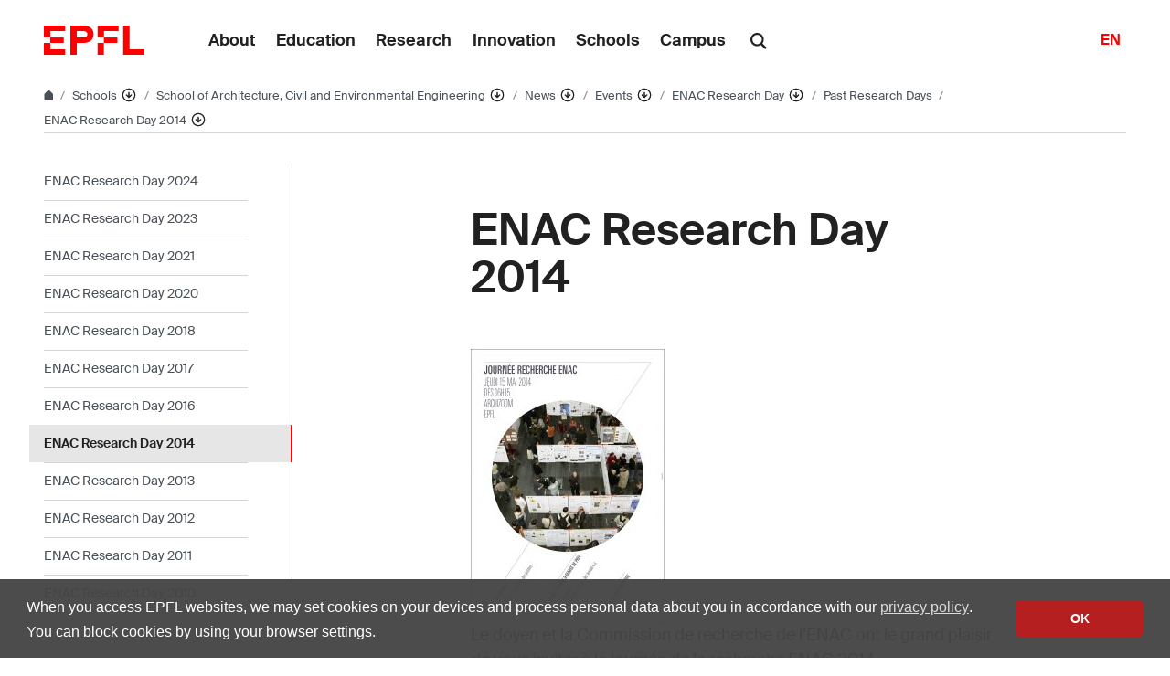

--- FILE ---
content_type: text/html; charset=UTF-8
request_url: https://www.epfl.ch/schools/enac/about/events/enac-research-day/past-research-days/enac-research-day-2014/
body_size: 14531
content:
<!doctype html>
<html lang="en-GB">
<head>
	<meta charset="UTF-8">
	<meta name="viewport" content="width=device-width, initial-scale=1">
	<link rel="profile" href="https://gmpg.org/xfn/11">
	<link rel="manifest" href="https://www.epfl.ch/schools/enac/wp-content/themes/wp-theme-2018/assets/favicons/site.webmanifest" />
<link rel="shortcut icon" href="https://www.epfl.ch/schools/enac/wp-content/themes/wp-theme-2018/assets/favicons/favicon.ico">
<link rel="apple-touch-icon-precomposed" href="https://www.epfl.ch/schools/enac/wp-content/themes/wp-theme-2018/assets/favicons/favicon-152.png">

<link rel="icon" href="https://www.epfl.ch/schools/enac/wp-content/themes/wp-theme-2018/assets/favicons/favicon-16.png" sizes="16x16">
<link rel="icon" href="https://www.epfl.ch/schools/enac/wp-content/themes/wp-theme-2018/assets/favicons/favicon-32.png" sizes="32x32">
<link rel="icon" href="https://www.epfl.ch/schools/enac/wp-content/themes/wp-theme-2018/assets/favicons/favicon-57.png" sizes="57x57">
<link rel="icon" href="https://www.epfl.ch/schools/enac/wp-content/themes/wp-theme-2018/assets/favicons/favicon-76.png" sizes="76x76">
<link rel="icon" href="https://www.epfl.ch/schools/enac/wp-content/themes/wp-theme-2018/assets/favicons/favicon-96.png" sizes="96x96">
<link rel="icon" href="https://www.epfl.ch/schools/enac/wp-content/themes/wp-theme-2018/assets/favicons/favicon-120.png" sizes="120x120">
<link rel="icon" href="https://www.epfl.ch/schools/enac/wp-content/themes/wp-theme-2018/assets/favicons/favicon-128.png" sizes="128x128">
<link rel="icon" href="https://www.epfl.ch/schools/enac/wp-content/themes/wp-theme-2018/assets/favicons/favicon-152.png" sizes="152x152">
<link rel="icon" href="https://www.epfl.ch/schools/enac/wp-content/themes/wp-theme-2018/assets/favicons/favicon-180.png" sizes="180x180">
<link rel="shortcut icon" href="https://www.epfl.ch/schools/enac/wp-content/themes/wp-theme-2018/assets/favicons/android-chrome-192x192.png" sizes="192x192">
<link rel="shortcut icon" href="https://www.epfl.ch/schools/enac/wp-content/themes/wp-theme-2018/assets/favicons/android-chrome-512x512.png" sizes="512x512">
<link rel="icon" href="https://www.epfl.ch/schools/enac/wp-content/themes/wp-theme-2018/assets/favicons/favicon-228.png" sizes="228x228">

<link rel="apple-touch-icon" href="https://www.epfl.ch/schools/enac/wp-content/themes/wp-theme-2018/assets/favicons/apple-touch-icon.png">
<link rel="apple-touch-icon" href="https://www.epfl.ch/schools/enac/wp-content/themes/wp-theme-2018/assets/favicons/favicon-152.png" sizes="152x152">
<link rel="apple-touch-icon" href="https://www.epfl.ch/schools/enac/wp-content/themes/wp-theme-2018/assets/favicons/favicon-180.png" sizes="180x180">

<meta name="application-name" content="Name">
<meta name="msapplication-tooltip" content="Tooltip">
<meta name="msapplication-config" content="https://www.epfl.ch/schools/enac/wp-content/themes/wp-theme-2018/assets/favicons/browserconfig.xml">
	<script type="text/javascript">window.svgPath = "https://www.epfl.ch/schools/enac/wp-content/themes/wp-theme-2018/assets/icons/icons.svg"</script>
	<script type="text/javascript">window.featherSvgPath = "https://www.epfl.ch/schools/enac/wp-content/themes/wp-theme-2018/assets/icons/feather-sprite.svg"</script>
	<title>ENAC Research Day 2014 &#8210; ENAC &#8208; EPFL</title>
<meta name='robots' content='max-image-preview:large' />
<link rel="alternate" type="application/rss+xml" title="ENAC &raquo; Feed" href="https://www.epfl.ch/schools/enac/feed/" />
<link rel="alternate" type="application/rss+xml" title="ENAC &raquo; Comments Feed" href="https://www.epfl.ch/schools/enac/comments/feed/" />
<link rel="alternate" title="oEmbed (JSON)" type="application/json+oembed" href="https://www.epfl.ch/schools/enac/wp-json/oembed/1.0/embed?url=https%3A%2F%2Fwww.epfl.ch%2Fschools%2Fenac%2Fabout%2Fevents%2Fenac-research-day%2Fpast-research-days%2Fenac-research-day-2014%2F" />
<link rel="alternate" title="oEmbed (XML)" type="text/xml+oembed" href="https://www.epfl.ch/schools/enac/wp-json/oembed/1.0/embed?url=https%3A%2F%2Fwww.epfl.ch%2Fschools%2Fenac%2Fabout%2Fevents%2Fenac-research-day%2Fpast-research-days%2Fenac-research-day-2014%2F&#038;format=xml" />
<style id='wp-img-auto-sizes-contain-inline-css' type='text/css'>
img:is([sizes=auto i],[sizes^="auto," i]){contain-intrinsic-size:3000px 1500px}
/*# sourceURL=wp-img-auto-sizes-contain-inline-css */
</style>
<style id='wp-emoji-styles-inline-css' type='text/css'>

	img.wp-smiley, img.emoji {
		display: inline !important;
		border: none !important;
		box-shadow: none !important;
		height: 1em !important;
		width: 1em !important;
		margin: 0 0.07em !important;
		vertical-align: -0.1em !important;
		background: none !important;
		padding: 0 !important;
	}
/*# sourceURL=wp-emoji-styles-inline-css */
</style>
<style id='wp-block-library-inline-css' type='text/css'>
:root{
  --wp-block-synced-color:#7a00df;
  --wp-block-synced-color--rgb:122, 0, 223;
  --wp-bound-block-color:var(--wp-block-synced-color);
  --wp-editor-canvas-background:#ddd;
  --wp-admin-theme-color:#007cba;
  --wp-admin-theme-color--rgb:0, 124, 186;
  --wp-admin-theme-color-darker-10:#006ba1;
  --wp-admin-theme-color-darker-10--rgb:0, 107, 160.5;
  --wp-admin-theme-color-darker-20:#005a87;
  --wp-admin-theme-color-darker-20--rgb:0, 90, 135;
  --wp-admin-border-width-focus:2px;
}
@media (min-resolution:192dpi){
  :root{
    --wp-admin-border-width-focus:1.5px;
  }
}
.wp-element-button{
  cursor:pointer;
}

:root .has-very-light-gray-background-color{
  background-color:#eee;
}
:root .has-very-dark-gray-background-color{
  background-color:#313131;
}
:root .has-very-light-gray-color{
  color:#eee;
}
:root .has-very-dark-gray-color{
  color:#313131;
}
:root .has-vivid-green-cyan-to-vivid-cyan-blue-gradient-background{
  background:linear-gradient(135deg, #00d084, #0693e3);
}
:root .has-purple-crush-gradient-background{
  background:linear-gradient(135deg, #34e2e4, #4721fb 50%, #ab1dfe);
}
:root .has-hazy-dawn-gradient-background{
  background:linear-gradient(135deg, #faaca8, #dad0ec);
}
:root .has-subdued-olive-gradient-background{
  background:linear-gradient(135deg, #fafae1, #67a671);
}
:root .has-atomic-cream-gradient-background{
  background:linear-gradient(135deg, #fdd79a, #004a59);
}
:root .has-nightshade-gradient-background{
  background:linear-gradient(135deg, #330968, #31cdcf);
}
:root .has-midnight-gradient-background{
  background:linear-gradient(135deg, #020381, #2874fc);
}
:root{
  --wp--preset--font-size--normal:16px;
  --wp--preset--font-size--huge:42px;
}

.has-regular-font-size{
  font-size:1em;
}

.has-larger-font-size{
  font-size:2.625em;
}

.has-normal-font-size{
  font-size:var(--wp--preset--font-size--normal);
}

.has-huge-font-size{
  font-size:var(--wp--preset--font-size--huge);
}

.has-text-align-center{
  text-align:center;
}

.has-text-align-left{
  text-align:left;
}

.has-text-align-right{
  text-align:right;
}

.has-fit-text{
  white-space:nowrap !important;
}

#end-resizable-editor-section{
  display:none;
}

.aligncenter{
  clear:both;
}

.items-justified-left{
  justify-content:flex-start;
}

.items-justified-center{
  justify-content:center;
}

.items-justified-right{
  justify-content:flex-end;
}

.items-justified-space-between{
  justify-content:space-between;
}

.screen-reader-text{
  border:0;
  clip-path:inset(50%);
  height:1px;
  margin:-1px;
  overflow:hidden;
  padding:0;
  position:absolute;
  width:1px;
  word-wrap:normal !important;
}

.screen-reader-text:focus{
  background-color:#ddd;
  clip-path:none;
  color:#444;
  display:block;
  font-size:1em;
  height:auto;
  left:5px;
  line-height:normal;
  padding:15px 23px 14px;
  text-decoration:none;
  top:5px;
  width:auto;
  z-index:100000;
}
html :where(.has-border-color){
  border-style:solid;
}

html :where([style*=border-top-color]){
  border-top-style:solid;
}

html :where([style*=border-right-color]){
  border-right-style:solid;
}

html :where([style*=border-bottom-color]){
  border-bottom-style:solid;
}

html :where([style*=border-left-color]){
  border-left-style:solid;
}

html :where([style*=border-width]){
  border-style:solid;
}

html :where([style*=border-top-width]){
  border-top-style:solid;
}

html :where([style*=border-right-width]){
  border-right-style:solid;
}

html :where([style*=border-bottom-width]){
  border-bottom-style:solid;
}

html :where([style*=border-left-width]){
  border-left-style:solid;
}
html :where(img[class*=wp-image-]){
  height:auto;
  max-width:100%;
}
:where(figure){
  margin:0 0 1em;
}

html :where(.is-position-sticky){
  --wp-admin--admin-bar--position-offset:var(--wp-admin--admin-bar--height, 0px);
}

@media screen and (max-width:600px){
  html :where(.is-position-sticky){
    --wp-admin--admin-bar--position-offset:0px;
  }
}

/*# sourceURL=wp-block-library-inline-css */
</style><style id='global-styles-inline-css' type='text/css'>
:root{--wp--preset--aspect-ratio--square: 1;--wp--preset--aspect-ratio--4-3: 4/3;--wp--preset--aspect-ratio--3-4: 3/4;--wp--preset--aspect-ratio--3-2: 3/2;--wp--preset--aspect-ratio--2-3: 2/3;--wp--preset--aspect-ratio--16-9: 16/9;--wp--preset--aspect-ratio--9-16: 9/16;--wp--preset--color--black: #000000;--wp--preset--color--cyan-bluish-gray: #abb8c3;--wp--preset--color--white: #ffffff;--wp--preset--color--pale-pink: #f78da7;--wp--preset--color--vivid-red: #cf2e2e;--wp--preset--color--luminous-vivid-orange: #ff6900;--wp--preset--color--luminous-vivid-amber: #fcb900;--wp--preset--color--light-green-cyan: #7bdcb5;--wp--preset--color--vivid-green-cyan: #00d084;--wp--preset--color--pale-cyan-blue: #8ed1fc;--wp--preset--color--vivid-cyan-blue: #0693e3;--wp--preset--color--vivid-purple: #9b51e0;--wp--preset--gradient--vivid-cyan-blue-to-vivid-purple: linear-gradient(135deg,rgb(6,147,227) 0%,rgb(155,81,224) 100%);--wp--preset--gradient--light-green-cyan-to-vivid-green-cyan: linear-gradient(135deg,rgb(122,220,180) 0%,rgb(0,208,130) 100%);--wp--preset--gradient--luminous-vivid-amber-to-luminous-vivid-orange: linear-gradient(135deg,rgb(252,185,0) 0%,rgb(255,105,0) 100%);--wp--preset--gradient--luminous-vivid-orange-to-vivid-red: linear-gradient(135deg,rgb(255,105,0) 0%,rgb(207,46,46) 100%);--wp--preset--gradient--very-light-gray-to-cyan-bluish-gray: linear-gradient(135deg,rgb(238,238,238) 0%,rgb(169,184,195) 100%);--wp--preset--gradient--cool-to-warm-spectrum: linear-gradient(135deg,rgb(74,234,220) 0%,rgb(151,120,209) 20%,rgb(207,42,186) 40%,rgb(238,44,130) 60%,rgb(251,105,98) 80%,rgb(254,248,76) 100%);--wp--preset--gradient--blush-light-purple: linear-gradient(135deg,rgb(255,206,236) 0%,rgb(152,150,240) 100%);--wp--preset--gradient--blush-bordeaux: linear-gradient(135deg,rgb(254,205,165) 0%,rgb(254,45,45) 50%,rgb(107,0,62) 100%);--wp--preset--gradient--luminous-dusk: linear-gradient(135deg,rgb(255,203,112) 0%,rgb(199,81,192) 50%,rgb(65,88,208) 100%);--wp--preset--gradient--pale-ocean: linear-gradient(135deg,rgb(255,245,203) 0%,rgb(182,227,212) 50%,rgb(51,167,181) 100%);--wp--preset--gradient--electric-grass: linear-gradient(135deg,rgb(202,248,128) 0%,rgb(113,206,126) 100%);--wp--preset--gradient--midnight: linear-gradient(135deg,rgb(2,3,129) 0%,rgb(40,116,252) 100%);--wp--preset--font-size--small: 13px;--wp--preset--font-size--medium: 20px;--wp--preset--font-size--large: 36px;--wp--preset--font-size--x-large: 42px;--wp--preset--spacing--20: 0.44rem;--wp--preset--spacing--30: 0.67rem;--wp--preset--spacing--40: 1rem;--wp--preset--spacing--50: 1.5rem;--wp--preset--spacing--60: 2.25rem;--wp--preset--spacing--70: 3.38rem;--wp--preset--spacing--80: 5.06rem;--wp--preset--shadow--natural: 6px 6px 9px rgba(0, 0, 0, 0.2);--wp--preset--shadow--deep: 12px 12px 50px rgba(0, 0, 0, 0.4);--wp--preset--shadow--sharp: 6px 6px 0px rgba(0, 0, 0, 0.2);--wp--preset--shadow--outlined: 6px 6px 0px -3px rgb(255, 255, 255), 6px 6px rgb(0, 0, 0);--wp--preset--shadow--crisp: 6px 6px 0px rgb(0, 0, 0);}:where(.is-layout-flex){gap: 0.5em;}:where(.is-layout-grid){gap: 0.5em;}body .is-layout-flex{display: flex;}.is-layout-flex{flex-wrap: wrap;align-items: center;}.is-layout-flex > :is(*, div){margin: 0;}body .is-layout-grid{display: grid;}.is-layout-grid > :is(*, div){margin: 0;}:where(.wp-block-columns.is-layout-flex){gap: 2em;}:where(.wp-block-columns.is-layout-grid){gap: 2em;}:where(.wp-block-post-template.is-layout-flex){gap: 1.25em;}:where(.wp-block-post-template.is-layout-grid){gap: 1.25em;}.has-black-color{color: var(--wp--preset--color--black) !important;}.has-cyan-bluish-gray-color{color: var(--wp--preset--color--cyan-bluish-gray) !important;}.has-white-color{color: var(--wp--preset--color--white) !important;}.has-pale-pink-color{color: var(--wp--preset--color--pale-pink) !important;}.has-vivid-red-color{color: var(--wp--preset--color--vivid-red) !important;}.has-luminous-vivid-orange-color{color: var(--wp--preset--color--luminous-vivid-orange) !important;}.has-luminous-vivid-amber-color{color: var(--wp--preset--color--luminous-vivid-amber) !important;}.has-light-green-cyan-color{color: var(--wp--preset--color--light-green-cyan) !important;}.has-vivid-green-cyan-color{color: var(--wp--preset--color--vivid-green-cyan) !important;}.has-pale-cyan-blue-color{color: var(--wp--preset--color--pale-cyan-blue) !important;}.has-vivid-cyan-blue-color{color: var(--wp--preset--color--vivid-cyan-blue) !important;}.has-vivid-purple-color{color: var(--wp--preset--color--vivid-purple) !important;}.has-black-background-color{background-color: var(--wp--preset--color--black) !important;}.has-cyan-bluish-gray-background-color{background-color: var(--wp--preset--color--cyan-bluish-gray) !important;}.has-white-background-color{background-color: var(--wp--preset--color--white) !important;}.has-pale-pink-background-color{background-color: var(--wp--preset--color--pale-pink) !important;}.has-vivid-red-background-color{background-color: var(--wp--preset--color--vivid-red) !important;}.has-luminous-vivid-orange-background-color{background-color: var(--wp--preset--color--luminous-vivid-orange) !important;}.has-luminous-vivid-amber-background-color{background-color: var(--wp--preset--color--luminous-vivid-amber) !important;}.has-light-green-cyan-background-color{background-color: var(--wp--preset--color--light-green-cyan) !important;}.has-vivid-green-cyan-background-color{background-color: var(--wp--preset--color--vivid-green-cyan) !important;}.has-pale-cyan-blue-background-color{background-color: var(--wp--preset--color--pale-cyan-blue) !important;}.has-vivid-cyan-blue-background-color{background-color: var(--wp--preset--color--vivid-cyan-blue) !important;}.has-vivid-purple-background-color{background-color: var(--wp--preset--color--vivid-purple) !important;}.has-black-border-color{border-color: var(--wp--preset--color--black) !important;}.has-cyan-bluish-gray-border-color{border-color: var(--wp--preset--color--cyan-bluish-gray) !important;}.has-white-border-color{border-color: var(--wp--preset--color--white) !important;}.has-pale-pink-border-color{border-color: var(--wp--preset--color--pale-pink) !important;}.has-vivid-red-border-color{border-color: var(--wp--preset--color--vivid-red) !important;}.has-luminous-vivid-orange-border-color{border-color: var(--wp--preset--color--luminous-vivid-orange) !important;}.has-luminous-vivid-amber-border-color{border-color: var(--wp--preset--color--luminous-vivid-amber) !important;}.has-light-green-cyan-border-color{border-color: var(--wp--preset--color--light-green-cyan) !important;}.has-vivid-green-cyan-border-color{border-color: var(--wp--preset--color--vivid-green-cyan) !important;}.has-pale-cyan-blue-border-color{border-color: var(--wp--preset--color--pale-cyan-blue) !important;}.has-vivid-cyan-blue-border-color{border-color: var(--wp--preset--color--vivid-cyan-blue) !important;}.has-vivid-purple-border-color{border-color: var(--wp--preset--color--vivid-purple) !important;}.has-vivid-cyan-blue-to-vivid-purple-gradient-background{background: var(--wp--preset--gradient--vivid-cyan-blue-to-vivid-purple) !important;}.has-light-green-cyan-to-vivid-green-cyan-gradient-background{background: var(--wp--preset--gradient--light-green-cyan-to-vivid-green-cyan) !important;}.has-luminous-vivid-amber-to-luminous-vivid-orange-gradient-background{background: var(--wp--preset--gradient--luminous-vivid-amber-to-luminous-vivid-orange) !important;}.has-luminous-vivid-orange-to-vivid-red-gradient-background{background: var(--wp--preset--gradient--luminous-vivid-orange-to-vivid-red) !important;}.has-very-light-gray-to-cyan-bluish-gray-gradient-background{background: var(--wp--preset--gradient--very-light-gray-to-cyan-bluish-gray) !important;}.has-cool-to-warm-spectrum-gradient-background{background: var(--wp--preset--gradient--cool-to-warm-spectrum) !important;}.has-blush-light-purple-gradient-background{background: var(--wp--preset--gradient--blush-light-purple) !important;}.has-blush-bordeaux-gradient-background{background: var(--wp--preset--gradient--blush-bordeaux) !important;}.has-luminous-dusk-gradient-background{background: var(--wp--preset--gradient--luminous-dusk) !important;}.has-pale-ocean-gradient-background{background: var(--wp--preset--gradient--pale-ocean) !important;}.has-electric-grass-gradient-background{background: var(--wp--preset--gradient--electric-grass) !important;}.has-midnight-gradient-background{background: var(--wp--preset--gradient--midnight) !important;}.has-small-font-size{font-size: var(--wp--preset--font-size--small) !important;}.has-medium-font-size{font-size: var(--wp--preset--font-size--medium) !important;}.has-large-font-size{font-size: var(--wp--preset--font-size--large) !important;}.has-x-large-font-size{font-size: var(--wp--preset--font-size--x-large) !important;}
/*# sourceURL=global-styles-inline-css */
</style>
<style id='core-block-supports-inline-css' type='text/css'>
/**
 * Core styles: block-supports
 */

/*# sourceURL=core-block-supports-inline-css */
</style>

<style id='classic-theme-styles-inline-css' type='text/css'>
/**
 * These rules are needed for backwards compatibility.
 * They should match the button element rules in the base theme.json file.
 */
.wp-block-button__link {
	color: #ffffff;
	background-color: #32373c;
	border-radius: 9999px; /* 100% causes an oval, but any explicit but really high value retains the pill shape. */

	/* This needs a low specificity so it won't override the rules from the button element if defined in theme.json. */
	box-shadow: none;
	text-decoration: none;

	/* The extra 2px are added to size solids the same as the outline versions.*/
	padding: calc(0.667em + 2px) calc(1.333em + 2px);

	font-size: 1.125em;
}

.wp-block-file__button {
	background: #32373c;
	color: #ffffff;
	text-decoration: none;
}

/*# sourceURL=/wp-includes/css/classic-themes.css */
</style>
<link rel='stylesheet' id='wp-gutenberg-epfl-bases-style-css-css' href='https://www.epfl.ch/schools/enac/wp-content/plugins/wp-gutenberg-epfl/build/style-index.css?ver=1765810868' type='text/css' media='all' />
<link rel='stylesheet' id='epfl-style-css' href='https://www.epfl.ch/schools/enac/wp-content/themes/wp-theme-2018/style.css?ver=1765810787' type='text/css' media='all' />
<link rel='stylesheet' id='epfl-vendors-css' href='https://www.epfl.ch/schools/enac/wp-content/themes/wp-theme-2018/assets/css/vendors.min.css?ver=1765810787' type='text/css' media='all' />
<link rel='stylesheet' id='epfl-elements-css' href='https://www.epfl.ch/schools/enac/wp-content/themes/wp-theme-2018/assets/css/elements.min.css?ver=1765810787' type='text/css' media='all' />
<link rel='stylesheet' id='epfl-theme-css' href='https://www.epfl.ch/schools/enac/wp-content/themes/wp-theme-2018/theme/style.min.css?ver=1765810787' type='text/css' media='all' />
<link rel='stylesheet' id='enlighterjs-css' href='https://www.epfl.ch/schools/enac/wp-content/plugins/enlighter/cache/enlighterjs.min.css?ver=DYZqKfYzzziTvxG' type='text/css' media='all' />
<script type="text/javascript" src="https://www.epfl.ch/schools/enac/wp-includes/js/jquery/jquery.js?ver=3.7.1" id="jquery-core-js"></script>
<script type="text/javascript" src="https://www.epfl.ch/schools/enac/wp-includes/js/jquery/jquery-migrate.js?ver=3.4.1" id="jquery-migrate-js"></script>
<script type="text/javascript" src="https://www.epfl.ch/schools/enac/wp-content/plugins/wp-gutenberg-epfl/frontend/lib/list.min.js?ver=1.5" id="lib-listjs-js"></script>
<script type="text/javascript" src="https://www.epfl.ch/schools/enac/wp-content/plugins/flowpaper-lite-pdf-flipbook/assets/lity/lity.min.js" id="lity-js-js"></script>
<script type="text/javascript" src="https://ajax.googleapis.com/ajax/libs/jquery/3.5.1/jquery.min.js?ver=1765810787" id="epfl-js-jquery-js"></script>
<link rel="https://api.w.org/" href="https://www.epfl.ch/schools/enac/wp-json/" /><link rel="alternate" title="JSON" type="application/json" href="https://www.epfl.ch/schools/enac/wp-json/wp/v2/pages/343" /><link rel="EditURI" type="application/rsd+xml" title="RSD" href="https://www.epfl.ch/schools/enac/xmlrpc.php?rsd" />
<meta name="generator" content="WordPress 6.9" />
<link rel="canonical" href="https://www.epfl.ch/schools/enac/about/events/enac-research-day/past-research-days/enac-research-day-2014/" />
<link rel='shortlink' href='https://www.epfl.ch/schools/enac/?p=343' />
<!-- Google Tag Manager -->
<script>(function(w,d,s,l,i){w[l]=w[l]||[];w[l].push({'gtm.start':
      new Date().getTime(),event:'gtm.js'});var f=d.getElementsByTagName(s)[0],
    j=d.createElement(s),dl=l!='dataLayer'?'&l='+l:'';j.async=true;j.src=
    'https://www.googletagmanager.com/gtm.js?id='+i+dl;f.parentNode.insertBefore(j,f);
  })(window,document,'script','dataLayer','GTM-PJGBG5R');</script>
<!-- End Google Tag Manager -->
    <!-- Global Site Tag (gtag.js) - Google Analytics -->
    <script async src="https://www.googletagmanager.com/gtag/js?id=G-VQZ7809X1E"></script>
    <script>
      window.dataLayer = window.dataLayer || [];
      function gtag(){dataLayer.push(arguments);}
      gtag("js", new Date());
      gtag("config", "G-VQZ7809X1E", { "anonymize_ip": true });
    </script>

		<!-- Open Graph / Facebook -->
		<meta property="og:type" content="website" />
		<meta property="og:site_name" content="EPFL" />
		<meta property="og:title" content="ENAC Research Day 2014" />
		<meta property="og:description" content="Le doyen et la Commission de recherche de l’ENAC ont le grand plaisir de vous inviter à la journée de la recherche ENAC 2014. Cette journée sera consacrée à la présentation d’un choix de travaux de thèse en cours dans notre Faculté. Les meilleurs posters et travaux seront récompensés par des prix et les récipiendaires (...)" />
		<meta property="og:url" content="https://www.epfl.ch/schools/enac/about/events/enac-research-day/past-research-days/enac-research-day-2014/" />
		<meta property="og:image" content="https://actu.epfl.ch/image/92055/1108x622.jpg" />
		<meta property="og:image:secure_url" content="https://actu.epfl.ch/image/92055/1108x622.jpg" />
		<meta property="og:image:alt" content="" />
		<meta property="og:image:type" content="" />
		<meta property="og:locale" content="en_GB" />
		<meta property="og:locale:alternate" content="fr_FR" />
		<meta property="fb:app_id" content="966242223397117" />

		<!-- Twitter Card -->
		<meta name="twitter:card" content="summary_large_image" />
		<meta name="twitter:title" content="ENAC Research Day 2014" />
		<meta name="twitter:description" content="Le doyen et la Commission de recherche de l’ENAC ont le grand plaisir de vous inviter à la journée de la recherche ENAC 2014. Cette journée sera consacrée à la présentation d’un choix de travaux de thèse en cours dans notre Faculté. Les meilleurs posters et travaux seront récompensés par des prix et les récipiendaires (...)" />
		<meta name="twitter:image" content="https://actu.epfl.ch/image/92055/1108x622.jpg" />
</head>

<body class="wp-singular page-template-default page page-id-343 page-child parent-pageid-333 wp-theme-wp-theme-2018 no-sidebar epfl-wp">
<div id="page" class="site">
	<a class="sr-only" href="#content">Skip to content</a>

  	<header role="banner" class="header">

  
  
	<a class="logo" href="https://www.epfl.ch/en/">
		<img src="https://www.epfl.ch/schools/enac/wp-content/themes/wp-theme-2018/assets/svg/epfl-logo.svg" alt="Logo EPFL, École polytechnique fédérale de Lausanne" class="img-fluid">
	</a>

  
	                  <ul aria-hidden="true" class="nav-header d-none d-xl-flex">
                      <!-- Top menu is in fallback mode -->
        <li id="menu-item-1">
        <a class="nav-item" href="https://www.epfl.ch/about/">About</a>
    </li>
    <li id="menu-item-2">
        <a class="nav-item" href="https://www.epfl.ch/education/">Education</a>
    </li>
    <li id="menu-item-3">
        <a class="nav-item" href="https://www.epfl.ch/research/">Research</a>
    </li>
    <li id="menu-item-4">
        <a class="nav-item" href="https://www.epfl.ch/innovation/">Innovation</a>
    </li>
    <li id="menu-item-5">
        <a class="nav-item" href="https://www.epfl.ch/schools/">Schools</a>
    </li>
    <li id="menu-item-6">
        <a class="nav-item" href="https://www.epfl.ch/campus/">Campus</a>
    </li>
                      </ul>
                
	<div class="dropdown dropright search d-none d-xl-block">
		<a class="dropdown-toggle" href="#" data-toggle="dropdown">
			<svg class="icon" aria-hidden="true"><use xlink:href="#icon-search"></use></svg>
		</a>
		<form action="https://search.epfl.ch/" class="dropdown-menu border-0 p-0">
						<div class="search-form mt-1 input-group">
				<label for="search" class="sr-only">Search on the site</label>
				<input type="text" class="form-control" name="q" placeholder="Search" >
				<button type="submit" class="d-none d-xl-block btn btn-primary input-group-append" type="button">Validate</button>
			</div>
		</form>
	</div>

<form action="https://search.epfl.ch/" class="d-xl-none">
  <a id="search-mobile-toggle" class="search-mobile-toggle searchform-controller" href="#">
    <svg class="icon" aria-hidden="true">
      <use xlink:href="#icon-search"></use>
    </svg>
    <span class="toggle-label sr-only">Show / hide the search form</span>
  </a>
  <div class="input-group search-mobile" role="search">
    <div class="input-group-prepend">
      <span class="input-group-text">
        <svg class="icon" aria-hidden="true">
          <use xlink:href="#icon-search"></use>
        </svg>
      </span>
    </div>
    <label for="search" class="sr-only">Search on the site</label>
        <input type="text" class="form-control" name="q" placeholder="Search">
    <div class="input-group-append">
      <a id="search-mobile-close" class="search-mobile-close searchform-controller" href="#">
        <svg class="icon" aria-hidden="true">
          <use xlink:href="#icon-close"></use>
        </svg>
        <span class="toggle-label sr-only">Hide the search form</span>
      </a>
    </div>
  </div>
</form>

	<!-- language switcher, two elements -->
<nav class="nav-lang nav-lang-short ml-auto">
	<ul>
						<li>
				<span class="active" aria-label="English'">EN</span>
			</li>
					
	</ul>
</nav>

  <button class="btn btn-secondary nav-toggle-mobile d-xl-none">
    <span class="label">Menu</span>
		<div class="hamburger">
			<span></span>
			<span></span>
			<span></span>
		</div>
	</button>

  
</header>

<!-- Google Tag Manager (noscript) -->
<noscript><iframe src="https://www.googletagmanager.com/ns.html?id=GTM-PJGBG5R" height="0" width="0" style="display:none;visibility:hidden"></iframe></noscript>
<!-- End Google Tag Manager (noscript) -->

<div class="main-container">

<div class="breadcrumb-container">

    <!-- Breadcrumb -->
    <nav aria-label="breadcrumb" class="breadcrumb-wrapper" id="breadcrumb-wrapper">
        <ol class="breadcrumb">
            
            <li class="breadcrumb-item">
                <a class="bread-link bread-home" href="https://www.epfl.ch/en/" title="home">
                    <svg class="icon" aria-hidden="true"><use xlink:href="#icon-home"></use></svg>
                </a>
            </li>
            <li class="breadcrumb-item expand-links">
                <button class="btn btn-expand-links" aria-expanded="false" title="Afficher l'intégralité du fil d'Ariane">
                    <span class="dots" aria-hidden="true">…</span>
                    <span class="sr-only">Afficher l'intégralité du fil d'Ariane</span>
                </button>
            </li>
        <li class="breadcrumb-item">
            <a class="bread-link" href="https://www.epfl.ch/schools/en/schools/" title="Schools">
                Schools
            </a>
            
            <div class="dropdown">
                <button class="btn btn-secondary dropdown-toggle" type="button" id="dropdownMenuButton" data-toggle="dropdown" aria-haspopup="true" aria-expanded="false">
                    <!--<span class="icon feather icon-arrow-down-circle" aria-hidden="true"></span>-->
                    <svg class="icon feather" aria-hidden="true">
                      <use xlink:href="#arrow-down-circle"></use>
                    </svg>
                    <span class="sr-only">Affiche les pages de même niveau</span>
                </button>
                <ul class="dropdown-menu" aria-labelledby="dropdownMenuButton">
                    <li class="dropdown-item"><a href="https://www.epfl.ch/about/en/about/">About</a></li><li class="dropdown-item"><a href="https://www.epfl.ch/education/en/education-2/">Education</a></li><li class="dropdown-item"><a href="https://www.epfl.ch/research/en/research/">Research</a></li><li class="dropdown-item"><a href="https://www.epfl.ch/innovation/en/innovation-4/">Innovation</a></li><li class="dropdown-item current-menu-item-parent"><a href="https://www.epfl.ch/schools/en/schools/">Schools</a></li><li class="dropdown-item"><a href="https://www.epfl.ch/campus/en/campusenglish/">Campus</a></li><li class="dropdown-item"><a href="https://www.epfl.ch/labs/en/laboratories/">Laboratories list</a></li>
                </ul>
            </div>
        </li>
        <li class="breadcrumb-item">
            <a class="bread-link" href="https://www.epfl.ch/schools/enac/en/homepage-enac/" title="School of Architecture, Civil and Environmental Engineering">
                School of Architecture, Civil and Environmental Engineering
            </a>
            
            <div class="dropdown">
                <button class="btn btn-secondary dropdown-toggle" type="button" id="dropdownMenuButton" data-toggle="dropdown" aria-haspopup="true" aria-expanded="false">
                    <!--<span class="icon feather icon-arrow-down-circle" aria-hidden="true"></span>-->
                    <svg class="icon feather" aria-hidden="true">
                      <use xlink:href="#arrow-down-circle"></use>
                    </svg>
                    <span class="sr-only">Affiche les pages de même niveau</span>
                </button>
                <ul class="dropdown-menu" aria-labelledby="dropdownMenuButton">
                    <li class="dropdown-item current-menu-item-parent"><a href="https://www.epfl.ch/schools/enac/en/homepage-enac/">School of Architecture, Civil and Environmental Engineering</a></li><li class="dropdown-item"><a href="https://www.epfl.ch/schools/ic/en/homepage/">School of Computer and Communication Sciences</a></li><li class="dropdown-item"><a href="https://www.epfl.ch/schools/sb/en/home/">School of Basic Sciences</a></li><li class="dropdown-item"><a href="https://sti.epfl.ch">School of Engineering</a></li><li class="dropdown-item"><a href="https://www.epfl.ch/schools/sv/en/school-of-life-sciences/">School of Life Sciences</a></li><li class="dropdown-item"><a href="https://www.epfl.ch/schools/cdm/en/college-of-management-of-technology/">College of Management of Technology</a></li><li class="dropdown-item"><a href="https://www.epfl.ch/schools/cdh/en/cdh/">College of Humanities</a></li><li class="dropdown-item"><a href="https://www.epfl.ch/schools/sections/fr/sections-2/">Sections</a></li>
                </ul>
            </div>
        </li>
        <li class="breadcrumb-item">
            <a class="bread-link" href="https://www.epfl.ch/schools/enac/news/" title="News">
                News
            </a>
            
            <div class="dropdown">
                <button class="btn btn-secondary dropdown-toggle" type="button" id="dropdownMenuButton" data-toggle="dropdown" aria-haspopup="true" aria-expanded="false">
                    <!--<span class="icon feather icon-arrow-down-circle" aria-hidden="true"></span>-->
                    <svg class="icon feather" aria-hidden="true">
                      <use xlink:href="#arrow-down-circle"></use>
                    </svg>
                    <span class="sr-only">Affiche les pages de même niveau</span>
                </button>
                <ul class="dropdown-menu" aria-labelledby="dropdownMenuButton">
                    <li class="dropdown-item current-menu-item-parent"><a href="https://www.epfl.ch/schools/enac/news/">News</a></li><li class="dropdown-item"><a href="https://www.epfl.ch/schools/enac/about/">ENAC School</a></li><li class="dropdown-item"><a href="https://www.epfl.ch/schools/enac/faculty-members/">Faculty members</a></li><li class="dropdown-item"><a href="https://www.epfl.ch/schools/enac/education/en/education/">Education</a></li><li class="dropdown-item"><a href="https://www.epfl.ch/schools/enac/research/">Research</a></li><li class="dropdown-item"><a href="https://www.epfl.ch/schools/enac/innovation/">Innovation</a></li><li class="dropdown-item"><a href="https://www.epfl.ch/schools/enac/research/platforms-and-services/">Infrastructure and services</a></li><li class="dropdown-item"><a href="https://inside.epfl.ch/enac-intranet/">Intranet ENAC</a></li>
                </ul>
            </div>
        </li>
        <li class="breadcrumb-item">
            <a class="bread-link" href="https://www.epfl.ch/schools/enac/about/events/" title="Events">
                Events
            </a>
            
            <div class="dropdown">
                <button class="btn btn-secondary dropdown-toggle" type="button" id="dropdownMenuButton" data-toggle="dropdown" aria-haspopup="true" aria-expanded="false">
                    <!--<span class="icon feather icon-arrow-down-circle" aria-hidden="true"></span>-->
                    <svg class="icon feather" aria-hidden="true">
                      <use xlink:href="#arrow-down-circle"></use>
                    </svg>
                    <span class="sr-only">Affiche les pages de même niveau</span>
                </button>
                <ul class="dropdown-menu" aria-labelledby="dropdownMenuButton">
                    <li class="dropdown-item"><a href="https://www.epfl.ch/schools/enac/news/news-education/">News about education</a></li><li class="dropdown-item"><a href="https://www.epfl.ch/schools/enac/news/news-research/">News about research</a></li><li class="dropdown-item"><a href="https://www.epfl.ch/schools/enac/news/news-innovation/">News about innovation</a></li><li class="dropdown-item"><a href="https://www.epfl.ch/schools/enac/news/enac-news-audio-video/">Audio | Video</a></li><li class="dropdown-item"><a href="https://www.epfl.ch/schools/enac/news/news-community/">News about ENAC Community</a></li><li class="dropdown-item current-menu-item-parent"><a href="https://www.epfl.ch/schools/enac/about/events/">Events</a></li><li class="dropdown-item"><a href="https://www.epfl.ch/schools/enac/news/news-memento/">ENAC Memento</a></li><li class="dropdown-item"><a href="https://www.epfl.ch/schools/enac/fr/actu/rdp-enac/">ENAC press review</a></li>
                </ul>
            </div>
        </li>
        <li class="breadcrumb-item">
            <a class="bread-link" href="https://www.epfl.ch/schools/enac/about/events/research-day-2025/" title="ENAC Research Day">
                ENAC Research Day
            </a>
            
            <div class="dropdown">
                <button class="btn btn-secondary dropdown-toggle" type="button" id="dropdownMenuButton" data-toggle="dropdown" aria-haspopup="true" aria-expanded="false">
                    <!--<span class="icon feather icon-arrow-down-circle" aria-hidden="true"></span>-->
                    <svg class="icon feather" aria-hidden="true">
                      <use xlink:href="#arrow-down-circle"></use>
                    </svg>
                    <span class="sr-only">Affiche les pages de même niveau</span>
                </button>
                <ul class="dropdown-menu" aria-labelledby="dropdownMenuButton">
                    <li class="dropdown-item current-menu-item-parent"><a href="https://www.epfl.ch/schools/enac/about/events/research-day-2025/">ENAC Research Day</a></li><li class="dropdown-item"><a href="https://www.epfl.ch/schools/enac/about/events/general-assembly/">General Assembly</a></li><li class="dropdown-item"><a href="https://www.epfl.ch/schools/enac/about/events/galerie-photos-po-2023/">Open Doors 2023</a></li><li class="dropdown-item"><a href="https://www.epfl.ch/schools/enac/about/events/20-years-enac/">ENAC School 20th anniversary celebration</a></li>
                </ul>
            </div>
        </li>
        <li class="breadcrumb-item">
            <a class="bread-link" href="https://www.epfl.ch/schools/enac/about/events/enac-research-day/past-research-days/" title="Past Research Days">
                Past Research Days
            </a>
            
        </li>
        <li class="breadcrumb-item">
            <a class="bread-link" href="https://www.epfl.ch/schools/enac/about/events/enac-research-day/past-research-days/enac-research-day-2014/" title="ENAC Research Day 2014">
                ENAC Research Day 2014
            </a>
            
            <div class="dropdown">
                <button class="btn btn-secondary dropdown-toggle" type="button" id="dropdownMenuButton" data-toggle="dropdown" aria-haspopup="true" aria-expanded="false">
                    <!--<span class="icon feather icon-arrow-down-circle" aria-hidden="true"></span>-->
                    <svg class="icon feather" aria-hidden="true">
                      <use xlink:href="#arrow-down-circle"></use>
                    </svg>
                    <span class="sr-only">Affiche les pages de même niveau</span>
                </button>
                <ul class="dropdown-menu" aria-labelledby="dropdownMenuButton">
                    <li class="dropdown-item"><a href="https://www.epfl.ch/schools/enac/about/events/enac-research-day/">ENAC Research Day 2024</a></li><li class="dropdown-item"><a href="https://www.epfl.ch/schools/enac/about/events/enac-research-day/past-research-days/enac-research-day-2023/">ENAC Research Day 2023</a></li><li class="dropdown-item"><a href="https://www.epfl.ch/schools/enac/about/events/enac-research-day/past-research-days/enac-research-day-2021/">ENAC Research Day 2021</a></li><li class="dropdown-item"><a href="https://www.epfl.ch/schools/enac/about/events/enac-research-day/past-research-days/enac-research-day-2020/">ENAC Research Day 2020</a></li><li class="dropdown-item"><a href="https://www.epfl.ch/schools/enac/about/events/enac-research-day/past-research-days/enac-research-day-2018/">ENAC Research Day 2018</a></li><li class="dropdown-item"><a href="https://www.epfl.ch/schools/enac/about/events/enac-research-day/past-research-days/enac-research-day-2017/">ENAC Research Day 2017</a></li><li class="dropdown-item"><a href="https://www.epfl.ch/schools/enac/about/events/enac-research-day/past-research-days/enac-research-day-2016/">ENAC Research Day 2016</a></li><li class="dropdown-item current-menu-item-parent"><a href="https://www.epfl.ch/schools/enac/about/events/enac-research-day/past-research-days/enac-research-day-2014/">ENAC Research Day 2014</a></li><li class="dropdown-item"><a href="https://www.epfl.ch/schools/enac/about/events/enac-research-day/past-research-days/enac-research-day-2013/">ENAC Research Day 2013</a></li><li class="dropdown-item"><a href="https://www.epfl.ch/schools/enac/about/events/enac-research-day/past-research-days/enac-research-day-2012/">ENAC Research Day 2012</a></li><li class="dropdown-item"><a href="https://www.epfl.ch/schools/enac/about/events/enac-research-day/past-research-days/enac-research-day-2011/">ENAC Research Day 2011</a></li><li class="dropdown-item"><a href="https://www.epfl.ch/schools/enac/about/events/enac-research-day/past-research-days/enac-research-day-2010/">ENAC Research Day 2010</a></li>
                </ul>
            </div>
        </li>        </ol>
    </nav>
    <!-- end Breadcrumb -->
</div>

<div class="nav-toggle-layout nav-aside-layout">
    <div class="overlay"></div>
<div class="nav-container">
    <nav class="nav-main nav-main-mobile" role="navigation">
        <div class="nav-wrapper">
            <div class="nav-container current-menu-parent">
                <ul id="menu-main" class="nav-menu">
                    <!-- Top menu is in fallback mode -->
        <li id="menu-item-1">
        <a class="nav-item" href="https://www.epfl.ch/about/">About</a>
    </li>
    <li id="menu-item-2">
        <a class="nav-item" href="https://www.epfl.ch/education/">Education</a>
    </li>
    <li id="menu-item-3">
        <a class="nav-item" href="https://www.epfl.ch/research/">Research</a>
    </li>
    <li id="menu-item-4">
        <a class="nav-item" href="https://www.epfl.ch/innovation/">Innovation</a>
    </li>
    <li id="menu-item-5">
        <a class="nav-item" href="https://www.epfl.ch/schools/">Schools</a>
    </li>
    <li id="menu-item-6">
        <a class="nav-item" href="https://www.epfl.ch/campus/">Campus</a>
    </li>
                    </ul>
            </div>
        </div>
    </nav>


    
        <aside class="nav-aside-wrapper">
            <nav id="nav-aside" class="nav-aside" role="navigation" aria-describedby="nav-aside-title">
                <h2 class="h5 sr-only-xl">In the same section</h2>
                <ul id="menu-main" class="nav-menu">
                          <li class="menu-item">
          <a href="https://www.epfl.ch/schools/enac/about/events/enac-research-day/" title="ENAC Research Day 2024">
                        ENAC Research Day 2024          </a>
      </li>
              <li class="menu-item">
          <a href="https://www.epfl.ch/schools/enac/about/events/enac-research-day/past-research-days/enac-research-day-2023/" title="ENAC Research Day 2023">
                        ENAC Research Day 2023          </a>
      </li>
              <li class="menu-item">
          <a href="https://www.epfl.ch/schools/enac/about/events/enac-research-day/past-research-days/enac-research-day-2021/" title="ENAC Research Day 2021">
                        ENAC Research Day 2021          </a>
      </li>
              <li class="menu-item">
          <a href="https://www.epfl.ch/schools/enac/about/events/enac-research-day/past-research-days/enac-research-day-2020/" title="ENAC Research Day 2020">
                        ENAC Research Day 2020          </a>
      </li>
              <li class="menu-item">
          <a href="https://www.epfl.ch/schools/enac/about/events/enac-research-day/past-research-days/enac-research-day-2018/" title="ENAC Research Day 2018">
                        ENAC Research Day 2018          </a>
      </li>
              <li class="menu-item">
          <a href="https://www.epfl.ch/schools/enac/about/events/enac-research-day/past-research-days/enac-research-day-2017/" title="ENAC Research Day 2017">
                        ENAC Research Day 2017          </a>
      </li>
              <li class="menu-item">
          <a href="https://www.epfl.ch/schools/enac/about/events/enac-research-day/past-research-days/enac-research-day-2016/" title="ENAC Research Day 2016">
                        ENAC Research Day 2016          </a>
      </li>
              <li class="menu-item active">
          <a href="https://www.epfl.ch/schools/enac/about/events/enac-research-day/past-research-days/enac-research-day-2014/" title="ENAC Research Day 2014">
                        ENAC Research Day 2014          </a>
          <ul class="sub-menu">
                                  </ul>
      </li>
              <li class="menu-item">
          <a href="https://www.epfl.ch/schools/enac/about/events/enac-research-day/past-research-days/enac-research-day-2013/" title="ENAC Research Day 2013">
                        ENAC Research Day 2013          </a>
      </li>
              <li class="menu-item">
          <a href="https://www.epfl.ch/schools/enac/about/events/enac-research-day/past-research-days/enac-research-day-2012/" title="ENAC Research Day 2012">
                        ENAC Research Day 2012          </a>
      </li>
              <li class="menu-item">
          <a href="https://www.epfl.ch/schools/enac/about/events/enac-research-day/past-research-days/enac-research-day-2011/" title="ENAC Research Day 2011">
                        ENAC Research Day 2011          </a>
      </li>
              <li class="menu-item">
          <a href="https://www.epfl.ch/schools/enac/about/events/enac-research-day/past-research-days/enac-research-day-2010/" title="ENAC Research Day 2010">
                        ENAC Research Day 2010          </a>
      </li>
                        </ul>
            </nav>
        </aside>

    </div>
	<div class="w-100">
		<main id="content" role="main" class="content pt-5">
				<article id="post-343" class="post-343 page type-page status-publish hentry">

					<header class="entry-header container-grid">
				<h1 class="entry-title">ENAC Research Day 2014</h1>			</header>
		
		
		<div class="entry-content container-grid pb-5 pt-3 mb-4 ">
			<p><img fetchpriority="high" decoding="async" alt="" class="alignleft wp-image-1471 size-medium" height="300" src="https://www.epfl.ch/schools/enac/wp-content/uploads/2018/09/ENAC14_JourRecherche_A1-212x300.jpg" width="212" srcset="https://www.epfl.ch/schools/enac/wp-content/uploads/2018/09/ENAC14_JourRecherche_A1-212x300.jpg 212w, https://www.epfl.ch/schools/enac/wp-content/uploads/2018/09/ENAC14_JourRecherche_A1-768x1087.jpg 768w, https://www.epfl.ch/schools/enac/wp-content/uploads/2018/09/ENAC14_JourRecherche_A1-724x1024.jpg 724w, https://www.epfl.ch/schools/enac/wp-content/uploads/2018/09/ENAC14_JourRecherche_A1.jpg 1447w" sizes="(max-width: 212px) 100vw, 212px" /><br />
Le doyen et la Commission de recherche de l’ENAC ont le grand plaisir de vous inviter à la journée de la recherche ENAC 2014.</p>
<p>Cette journée sera consacrée à la présentation d’un choix de travaux de thèse en cours dans notre Faculté. Les meilleurs posters et travaux seront récompensés par des prix et les récipiendaires présenteront brièvement leur recherche. La journée se terminera par un apéritif dînatoire.</p>
<p>Venez nombreux!</p>

		</div> <!-- .entry-content -->
	</article>
	<!-- #post-343 -->
		</main><!-- #main -->
	</div> <!-- w-100 -->
</div> <!-- nav-toggle-layout -->

</div> <!-- main-container -->

<div class="bg-gray-100 py-5 mt-5">
	<div class="container">
	<footer class="footer" role="contentinfo">

  <div class="footer-group footer-sitemap">


    <div class="footer-sitemap-col">
      <button class="footer-title collapse-title collapsed" type="button" data-toggle="collapse" data-target="#collapse-footer-1" aria-expanded="false" aria-controls="collapse-footer-1">
        <strong>About</strong>
      </button>
      <div class="collapse collapse-item" id="collapse-footer-1">
        <ul class="footer-links">
          <li>
            <a href="https://www.epfl.ch/about/overview/">Who we are</a>
          </li>
          <li>
            <a href="https://www.epfl.ch/about/campus/">Associated Campuses</a>
          </li>
          <li>
            <a href="https://www.epfl.ch/about/facts/">Data</a>
          </li>
          <li>
            <a href="https://www.epfl.ch/about/presidency/">Presidency</a>
          </li>
          <li>
            <a href="https://www.epfl.ch/about/vice-presidencies/">Vice Presidencies</a>
          </li>
          <li>
            <a href="https://www.epfl.ch/about/working/">Working at EPFL</a>
          </li>
          <li>
            <a href="https://www.epfl.ch/about/recruiting/">Recruiting EPFL Talents</a>
          </li>
          <li>
            <a href="https://www.epfl.ch/about/news-and-media/">News & Media</a>
          </li>
          <li>
            <a href="https://www.epfl.ch/about/sustainability/">Sustainability</a>
          </li>
          <li>
            <a href="https://www.epfl.ch/about/equality/">Equality & Diversity</a>
          </li>
          <li>
            <a href="https://www.epfl.ch/about/respect/">Respect</a>
          </li>
          <li>
            <a href="https://www.epfl.ch/about/philanthropy/">Philanthropy</a>
          </li>
          <li>
            <a href="https://www.epflalumni.ch" target="_blank" rel="noopener">EPFL Alumni</a>
          </li>
        </ul>
      </div>
    </div>
    <div class="footer-sitemap-col">
      <button class="footer-title collapse-title collapsed" type="button" data-toggle="collapse" data-target="#collapse-footer-2" aria-expanded="false" aria-controls="collapse-footer-2">
        <strong>Education</strong>
      </button>
      <div class="collapse collapse-item" id="collapse-footer-2">
        <ul class="footer-links">
          <li>
            <a href="https://www.epfl.ch/education/admission/">Admission</a>
          </li>
          <li>
            <a href="https://www.epfl.ch/education/studies/en/rules-and-procedures/academic-calendar/">Academic Calendar</a>
          </li>
          <li>
            <a href="https://www.epfl.ch/education/cms-preparatory-year/">Preparatory Year (CMS)</a>
          </li>
          <li>
            <a href="https://www.epfl.ch/education/bachelor/">Bachelor</a>
          </li>
          <li>
            <a href="https://www.epfl.ch/education/master/">Master</a>
          </li>
          <li>
            <a href="https://www.epfl.ch/education/phd/">Doctorate</a>
          </li>
          <li>
            <a href="https://www.epfl.ch/education/continuing-education/">Continuing Education - Extension School</a>
          </li>
          <li>
            <a href="https://www.epfl.ch/education/studies/en/">Study Management</a>
          </li>
          <li>
            <a href="https://www.epfl.ch/education/international/en/">International</a>
          </li>
          <li>
            <a href="https://www.epfl.ch/education/teaching/">Teaching</a>
          </li>
          <li>
            <a href="https://www.epfl.ch/education/educational-initiatives/">Educational Initiatives</a>
          </li>
          <li>
            <a href="https://www.epfl.ch/education/education-and-science-outreach/">Education & Science Outreach</a>
          </li>
          <li>
            <a href="https://www.epfl.ch/education/infrastructures-under-development/">Infrastructures Under Development</a>
          </li>
          <li>
            <a href="https://www.epfl.ch/education/engagement-with-society/">Engaging with Society</a>
          </li>
        </ul>
      </div>
    </div>
    <div class="footer-sitemap-col">
      <button class="footer-title collapse-title collapsed" type="button" data-toggle="collapse" data-target="#collapse-footer-3" aria-expanded="false" aria-controls="collapse-footer-3">
        <strong>Research</strong>
      </button>
      <div class="collapse collapse-item" id="collapse-footer-3">
        <ul class="footer-links">
          <li>
            <a href="https://www.epfl.ch/research/mission-and-policy/">Mission and Policy</a>
          </li>
          <li>
            <a href="https://www.epfl.ch/research/domains/">Research Domains</a>
          </li>
          <li>
            <a href="https://www.epfl.ch/research/facilities/">EPFL Research Facilities</a>
          </li>
          <li>
            <a href="https://www.epfl.ch/research/faculty-members/">Faculty Members</a>
          </li>
          <li>
            <a href="https://www.epfl.ch/research/solutions-for-sustainability-initiative-s4s/">Solutions 5 Sustainability - S4S</a>
          </li>
          <li>
            <a href="https://www.epfl.ch/research/awards/">Awards and Prizes</a>
          </li>
          <li>
            <a href="https://www.epfl.ch/research/funding/">Funding Opportunities</a>
          </li>
          <li>
            <a href="https://www.epfl.ch/research/management-support/">Research Management Support</a>
          </li>
          <li>
            <a href="https://www.epfl.ch/research/technology-transfer/">From Lab to Market</a>
          </li>
          <li>
            <a href="https://www.epfl.ch/research/ethic-statement/">Research Ethics</a>
          </li>
          <li>
            <a href="https://www.epfl.ch/research/experimentation-research-with-animals/">Research with Animals</a>
          </li>
          <li>
            <a href="https://www.epfl.ch/research/open-science/">Open Science</a>
          </li>
        </ul>
      </div>
    </div>
    <div class="footer-sitemap-col">
      <button class="footer-title collapse-title collapsed" type="button" data-toggle="collapse" data-target="#collapse-footer-4" aria-expanded="false" aria-controls="collapse-footer-4">
        <strong>Innovation</strong>
      </button>
      <div class="collapse collapse-item" id="collapse-footer-4">
        <ul class="footer-links">
          <li>
            <a href="https://www.epfl.ch/innovation/industry/">Industry Collaboration</a>
          </li>
          <li>
            <a href="https://www.epfl.ch/innovation/domains/">Innovation Initiatives</a>
          </li>
          <li>
            <a href="https://www.epfl.ch/innovation/startup/">Startup Launchpad</a>
          </li>
        </ul>
      </div>
    </div>
    <div class="footer-sitemap-col">
      <button class="footer-title collapse-title collapsed" type="button" data-toggle="collapse" data-target="#collapse-footer-5" aria-expanded="false" aria-controls="collapse-footer-5">
        <strong>Campus</strong>
      </button>
      <div class="collapse collapse-item" id="collapse-footer-5">
        <ul class="footer-links">
          <li>
            <a href="https://www.epfl.ch/campus/services/en/">Services & Resources</a>
          </li>
          <li>
            <a href="https://www.epfl.ch/campus/library/">Library</a>
          </li>
          <li>
            <a href="https://www.epfl.ch/campus/restaurants-shops-hotels/">Restaurants, Shops & Hotels</a>
          </li>
          <li>
            <a href="https://www.epfl.ch/campus/security-safety/en/">Security, Prevention & Health</a>
          </li>
          <li>
            <a href="https://www.epfl.ch/campus/sports/en/">Sports</a>
          </li>
          <li>
            <a href="https://www.epfl.ch/campus/community/">Community & Support</a>
          </li>
          <li>
            <a href="https://www.epfl.ch/campus/spiritual-care/en/">Chaplaincy</a>
          </li>
          <li>
            <a href="https://www.epfl.ch/campus/events/">Events</a>
          </li>
          <li>
            <a href="https://www.epfl.ch/campus/art-culture/">Arts & Culture</a>
          </li>
          <li>
            <a href="https://www.epfl.ch/campus/associations/">Associations</a>
          </li>
          <li>
            <a href="https://www.epfl.ch/campus/visitors/">Visit EPFL</a>
          </li>
          <li>
            <a href="https://www.epfl.ch/campus/mobility/">Mobility & Travel</a>
          </li>
        </ul>
      </div>
    </div>
  </div>

  <div class="footer-group">

    <div class="footer-faculties">
      <button class="footer-title collapse-title collapsed" type="button" data-toggle="collapse" data-target="#collapse-fac" aria-expanded="false" aria-controls="collapse-fac">
        Schools & Colleges
      </button>
      <div class="collapse collapse-item" id="collapse-fac">
        <ul class="footer-links">
          <li>
            <a href="https://www.epfl.ch/schools/enac/">School of Architecture, Civil & Environmental Engineering <strong>ENAC</strong></a>
          </li>
          <li>
            <a href="https://www.epfl.ch/schools/sb/">School of Basic Sciences <strong>SB</strong></a>
          </li>
          <li>
            <a href="https://sti.epfl.ch">School of Engineering <strong>STI</strong></a>
          </li>
          <li>
            <a href="https://www.epfl.ch/schools/ic/">School of Computer & Communication Sciences <strong>IC</strong></a>
          </li>
          <li>
            <a href="https://www.epfl.ch/schools/sv/">School of Life Sciences <strong>SV</strong></a>
          </li>
          <li>
            <a href="https://www.epfl.ch/schools/cdm/">College of Management of Technology <strong>CDM</strong></a>
          </li>
          <li>
            <a href="https://www.epfl.ch/schools/cdh/">College of Humanities <strong>CDH</strong></a>
          </li>
        </ul>
      </div>
    </div>
  </div>

  <div class="footer-group footer-buttons">


    <p class="footer-title footer-title-no-underline">Practical</p>
    <a href="https://www.epfl.ch/campus/services/en/" class="btn btn-secondary btn-sm">Services & Resources</a>
    <a href="tel:+41216933000" class="btn btn-secondary btn-sm">Emergencies: +41 21 693 3000</a>
    <a href="https://www.epfl.ch/about/contact-en/" class="btn btn-secondary btn-sm">Contact</a>
    <a href="https://map.epfl.ch/?lang=en" class="btn btn-secondary btn-sm">Map</a>

  </div>

  <div class="footer-group footer-socials">
    <p class="footer-title footer-title-no-underline">Follow EPFL on social media</p>
    <div class="footer-social">

      <ul class="social-icon-list list-inline">
        <li>
          <a href="https://www.facebook.com/epflcampus" class="social-icon social-icon-facebook social-icon-negative" target="_blank" rel="nofollow noopener">
            <svg class="icon" aria-hidden="true">
              <use xlink:href="#icon-facebook"></use>
            </svg>
            <span class="sr-only">Follow us on Facebook</span>
          </a>
        </li>
        <li>
          <a href="https://instagram.com/epflcampus" class="social-icon social-icon-instagram social-icon-negative" target="_blank" rel="nofollow noopener">
            <svg class="icon" aria-hidden="true">
              <use xlink:href="#icon-instagram"></use>
            </svg>
            <span class="sr-only">Follow us on Instagram</span>
          </a>
        </li>
        <li>
          <a href="https://www.linkedin.com/school/epfl/" class="social-icon social-icon-linkedin social-icon-negative" target="_blank" rel="nofollow noopener">
            <svg class="icon" aria-hidden="true">
              <use xlink:href="#icon-linkedin"></use>
            </svg>
            <span class="sr-only">Follow us on LinkedIn</span>
          </a>
        </li>
        <li>
          <a href="https://social.epfl.ch/@epfl/" class="social-icon social-icon-mastodon social-icon-negative" target="_blank" rel="nofollow noopener">
            <svg class="icon" aria-hidden="true">
              <use xlink:href="#icon-mastodon"></use>
            </svg>
            <span class="sr-only">Follow us on Mastodon</span>
          </a>
        </li>
        <li>
          <a href="https://x.com/epfl_en" class="social-icon social-icon-x social-icon-negative" target="_blank" rel="nofollow noopener">
            <svg class="icon" aria-hidden="true">
              <use xlink:href="#icon-x"></use>
            </svg>
            <span class="sr-only">Follow us on X</span>
          </a>
        </li>
        <li>
          <a href="https://www.youtube.com/user/epflnews" class="social-icon social-icon-youtube social-icon-negative" target="_blank" rel="nofollow noopener">
            <svg class="icon" aria-hidden="true">
              <use xlink:href="#icon-youtube"></use>
            </svg>
            <span class="sr-only">Follow us on Youtube</span>
          </a>
        </li>
      </ul>
    </div>
  </div>


  <div class="footer-legal">
    <div class="footer-legal-links">
      <a href="https://www.epfl.ch/about/overview/regulations-and-guidelines/disclaimer/">Accessibility</a>
      <a href="https://www.epfl.ch/about/overview/regulations-and-guidelines/disclaimer/">Disclaimer</a>
      <a href="https://go.epfl.ch/privacy-policy/">Privacy policy</a>
    </div>
    <div>
      <p>&copy; 2025 EPFL, all rights reserved</p>
    </div>
  </div>

</footer>

<button id="back-to-top" class="btn btn-primary btn-back-to-top">
  <span class="sr-only">Back to top</span>
  <svg class="icon" aria-hidden="true">
    <use xlink:href="#icon-chevron-top"></use>
  </svg>
</button>
	</div>
</div>
</div><!-- #page -->

<script type="speculationrules">
{"prefetch":[{"source":"document","where":{"and":[{"href_matches":"/schools/enac/*"},{"not":{"href_matches":["/schools/enac/wp-*.php","/schools/enac/wp-admin/*","/schools/enac/wp-content/uploads/*","/schools/enac/wp-content/*","/schools/enac/wp-content/plugins/*","/schools/enac/wp-content/themes/wp-theme-2018/*","/schools/enac/*\\?(.+)"]}},{"not":{"selector_matches":"a[rel~=\"nofollow\"]"}},{"not":{"selector_matches":".no-prefetch, .no-prefetch a"}}]},"eagerness":"conservative"}]}
</script>
<script type="text/javascript" src="https://www.epfl.ch/schools/enac/wp-content/themes/wp-theme-2018/assets/js/vendors.min.js?ver=1765810787" id="epfl-js-vendors-js"></script>
<script type="text/javascript" src="https://www.epfl.ch/schools/enac/wp-content/themes/wp-theme-2018/assets/js/elements.min.js?ver=1765810787" id="epfl-js-js"></script>
<script id="wp-emoji-settings" type="application/json">
{"baseUrl":"https://s.w.org/images/core/emoji/17.0.2/72x72/","ext":".png","svgUrl":"https://s.w.org/images/core/emoji/17.0.2/svg/","svgExt":".svg","source":{"wpemoji":"https://www.epfl.ch/schools/enac/wp-includes/js/wp-emoji.js?ver=6.9","twemoji":"https://www.epfl.ch/schools/enac/wp-includes/js/twemoji.js?ver=6.9"}}
</script>
<script type="module">
/* <![CDATA[ */
/**
 * @output wp-includes/js/wp-emoji-loader.js
 */

/* eslint-env es6 */

// Note: This is loaded as a script module, so there is no need for an IIFE to prevent pollution of the global scope.

/**
 * Emoji Settings as exported in PHP via _print_emoji_detection_script().
 * @typedef WPEmojiSettings
 * @type {object}
 * @property {?object} source
 * @property {?string} source.concatemoji
 * @property {?string} source.twemoji
 * @property {?string} source.wpemoji
 */

const settings = /** @type {WPEmojiSettings} */ (
	JSON.parse( document.getElementById( 'wp-emoji-settings' ).textContent )
);

// For compatibility with other scripts that read from this global, in particular wp-includes/js/wp-emoji.js (source file: js/_enqueues/wp/emoji.js).
window._wpemojiSettings = settings;

/**
 * Support tests.
 * @typedef SupportTests
 * @type {object}
 * @property {?boolean} flag
 * @property {?boolean} emoji
 */

const sessionStorageKey = 'wpEmojiSettingsSupports';
const tests = [ 'flag', 'emoji' ];

/**
 * Checks whether the browser supports offloading to a Worker.
 *
 * @since 6.3.0
 *
 * @private
 *
 * @returns {boolean}
 */
function supportsWorkerOffloading() {
	return (
		typeof Worker !== 'undefined' &&
		typeof OffscreenCanvas !== 'undefined' &&
		typeof URL !== 'undefined' &&
		URL.createObjectURL &&
		typeof Blob !== 'undefined'
	);
}

/**
 * @typedef SessionSupportTests
 * @type {object}
 * @property {number} timestamp
 * @property {SupportTests} supportTests
 */

/**
 * Get support tests from session.
 *
 * @since 6.3.0
 *
 * @private
 *
 * @returns {?SupportTests} Support tests, or null if not set or older than 1 week.
 */
function getSessionSupportTests() {
	try {
		/** @type {SessionSupportTests} */
		const item = JSON.parse(
			sessionStorage.getItem( sessionStorageKey )
		);
		if (
			typeof item === 'object' &&
			typeof item.timestamp === 'number' &&
			new Date().valueOf() < item.timestamp + 604800 && // Note: Number is a week in seconds.
			typeof item.supportTests === 'object'
		) {
			return item.supportTests;
		}
	} catch ( e ) {}
	return null;
}

/**
 * Persist the supports in session storage.
 *
 * @since 6.3.0
 *
 * @private
 *
 * @param {SupportTests} supportTests Support tests.
 */
function setSessionSupportTests( supportTests ) {
	try {
		/** @type {SessionSupportTests} */
		const item = {
			supportTests: supportTests,
			timestamp: new Date().valueOf()
		};

		sessionStorage.setItem(
			sessionStorageKey,
			JSON.stringify( item )
		);
	} catch ( e ) {}
}

/**
 * Checks if two sets of Emoji characters render the same visually.
 *
 * This is used to determine if the browser is rendering an emoji with multiple data points
 * correctly. set1 is the emoji in the correct form, using a zero-width joiner. set2 is the emoji
 * in the incorrect form, using a zero-width space. If the two sets render the same, then the browser
 * does not support the emoji correctly.
 *
 * This function may be serialized to run in a Worker. Therefore, it cannot refer to variables from the containing
 * scope. Everything must be passed by parameters.
 *
 * @since 4.9.0
 *
 * @private
 *
 * @param {CanvasRenderingContext2D} context 2D Context.
 * @param {string} set1 Set of Emoji to test.
 * @param {string} set2 Set of Emoji to test.
 *
 * @return {boolean} True if the two sets render the same.
 */
function emojiSetsRenderIdentically( context, set1, set2 ) {
	// Cleanup from previous test.
	context.clearRect( 0, 0, context.canvas.width, context.canvas.height );
	context.fillText( set1, 0, 0 );
	const rendered1 = new Uint32Array(
		context.getImageData(
			0,
			0,
			context.canvas.width,
			context.canvas.height
		).data
	);

	// Cleanup from previous test.
	context.clearRect( 0, 0, context.canvas.width, context.canvas.height );
	context.fillText( set2, 0, 0 );
	const rendered2 = new Uint32Array(
		context.getImageData(
			0,
			0,
			context.canvas.width,
			context.canvas.height
		).data
	);

	return rendered1.every( ( rendered2Data, index ) => {
		return rendered2Data === rendered2[ index ];
	} );
}

/**
 * Checks if the center point of a single emoji is empty.
 *
 * This is used to determine if the browser is rendering an emoji with a single data point
 * correctly. The center point of an incorrectly rendered emoji will be empty. A correctly
 * rendered emoji will have a non-zero value at the center point.
 *
 * This function may be serialized to run in a Worker. Therefore, it cannot refer to variables from the containing
 * scope. Everything must be passed by parameters.
 *
 * @since 6.8.2
 *
 * @private
 *
 * @param {CanvasRenderingContext2D} context 2D Context.
 * @param {string} emoji Emoji to test.
 *
 * @return {boolean} True if the center point is empty.
 */
function emojiRendersEmptyCenterPoint( context, emoji ) {
	// Cleanup from previous test.
	context.clearRect( 0, 0, context.canvas.width, context.canvas.height );
	context.fillText( emoji, 0, 0 );

	// Test if the center point (16, 16) is empty (0,0,0,0).
	const centerPoint = context.getImageData(16, 16, 1, 1);
	for ( let i = 0; i < centerPoint.data.length; i++ ) {
		if ( centerPoint.data[ i ] !== 0 ) {
			// Stop checking the moment it's known not to be empty.
			return false;
		}
	}

	return true;
}

/**
 * Determines if the browser properly renders Emoji that Twemoji can supplement.
 *
 * This function may be serialized to run in a Worker. Therefore, it cannot refer to variables from the containing
 * scope. Everything must be passed by parameters.
 *
 * @since 4.2.0
 *
 * @private
 *
 * @param {CanvasRenderingContext2D} context 2D Context.
 * @param {string} type Whether to test for support of "flag" or "emoji".
 * @param {Function} emojiSetsRenderIdentically Reference to emojiSetsRenderIdentically function, needed due to minification.
 * @param {Function} emojiRendersEmptyCenterPoint Reference to emojiRendersEmptyCenterPoint function, needed due to minification.
 *
 * @return {boolean} True if the browser can render emoji, false if it cannot.
 */
function browserSupportsEmoji( context, type, emojiSetsRenderIdentically, emojiRendersEmptyCenterPoint ) {
	let isIdentical;

	switch ( type ) {
		case 'flag':
			/*
			 * Test for Transgender flag compatibility. Added in Unicode 13.
			 *
			 * To test for support, we try to render it, and compare the rendering to how it would look if
			 * the browser doesn't render it correctly (white flag emoji + transgender symbol).
			 */
			isIdentical = emojiSetsRenderIdentically(
				context,
				'\uD83C\uDFF3\uFE0F\u200D\u26A7\uFE0F', // as a zero-width joiner sequence
				'\uD83C\uDFF3\uFE0F\u200B\u26A7\uFE0F' // separated by a zero-width space
			);

			if ( isIdentical ) {
				return false;
			}

			/*
			 * Test for Sark flag compatibility. This is the least supported of the letter locale flags,
			 * so gives us an easy test for full support.
			 *
			 * To test for support, we try to render it, and compare the rendering to how it would look if
			 * the browser doesn't render it correctly ([C] + [Q]).
			 */
			isIdentical = emojiSetsRenderIdentically(
				context,
				'\uD83C\uDDE8\uD83C\uDDF6', // as the sequence of two code points
				'\uD83C\uDDE8\u200B\uD83C\uDDF6' // as the two code points separated by a zero-width space
			);

			if ( isIdentical ) {
				return false;
			}

			/*
			 * Test for English flag compatibility. England is a country in the United Kingdom, it
			 * does not have a two letter locale code but rather a five letter sub-division code.
			 *
			 * To test for support, we try to render it, and compare the rendering to how it would look if
			 * the browser doesn't render it correctly (black flag emoji + [G] + [B] + [E] + [N] + [G]).
			 */
			isIdentical = emojiSetsRenderIdentically(
				context,
				// as the flag sequence
				'\uD83C\uDFF4\uDB40\uDC67\uDB40\uDC62\uDB40\uDC65\uDB40\uDC6E\uDB40\uDC67\uDB40\uDC7F',
				// with each code point separated by a zero-width space
				'\uD83C\uDFF4\u200B\uDB40\uDC67\u200B\uDB40\uDC62\u200B\uDB40\uDC65\u200B\uDB40\uDC6E\u200B\uDB40\uDC67\u200B\uDB40\uDC7F'
			);

			return ! isIdentical;
		case 'emoji':
			/*
			 * Is there a large, hairy, humanoid mythical creature living in the browser?
			 *
			 * To test for Emoji 17.0 support, try to render a new emoji: Hairy Creature.
			 *
			 * The hairy creature emoji is a single code point emoji. Testing for browser
			 * support required testing the center point of the emoji to see if it is empty.
			 *
			 * 0xD83E 0x1FAC8 (\uD83E\u1FAC8) == 🫈 Hairy creature.
			 *
			 * When updating this test, please ensure that the emoji is either a single code point
			 * or switch to using the emojiSetsRenderIdentically function and testing with a zero-width
			 * joiner vs a zero-width space.
			 */
			const notSupported = emojiRendersEmptyCenterPoint( context, '\uD83E\u1FAC8' );
			return ! notSupported;
	}

	return false;
}

/**
 * Checks emoji support tests.
 *
 * This function may be serialized to run in a Worker. Therefore, it cannot refer to variables from the containing
 * scope. Everything must be passed by parameters.
 *
 * @since 6.3.0
 *
 * @private
 *
 * @param {string[]} tests Tests.
 * @param {Function} browserSupportsEmoji Reference to browserSupportsEmoji function, needed due to minification.
 * @param {Function} emojiSetsRenderIdentically Reference to emojiSetsRenderIdentically function, needed due to minification.
 * @param {Function} emojiRendersEmptyCenterPoint Reference to emojiRendersEmptyCenterPoint function, needed due to minification.
 *
 * @return {SupportTests} Support tests.
 */
function testEmojiSupports( tests, browserSupportsEmoji, emojiSetsRenderIdentically, emojiRendersEmptyCenterPoint ) {
	let canvas;
	if (
		typeof WorkerGlobalScope !== 'undefined' &&
		self instanceof WorkerGlobalScope
	) {
		canvas = new OffscreenCanvas( 300, 150 ); // Dimensions are default for HTMLCanvasElement.
	} else {
		canvas = document.createElement( 'canvas' );
	}

	const context = canvas.getContext( '2d', { willReadFrequently: true } );

	/*
	 * Chrome on OS X added native emoji rendering in M41. Unfortunately,
	 * it doesn't work when the font is bolder than 500 weight. So, we
	 * check for bold rendering support to avoid invisible emoji in Chrome.
	 */
	context.textBaseline = 'top';
	context.font = '600 32px Arial';

	const supports = {};
	tests.forEach( ( test ) => {
		supports[ test ] = browserSupportsEmoji( context, test, emojiSetsRenderIdentically, emojiRendersEmptyCenterPoint );
	} );
	return supports;
}

/**
 * Adds a script to the head of the document.
 *
 * @ignore
 *
 * @since 4.2.0
 *
 * @param {string} src The url where the script is located.
 *
 * @return {void}
 */
function addScript( src ) {
	const script = document.createElement( 'script' );
	script.src = src;
	script.defer = true;
	document.head.appendChild( script );
}

settings.supports = {
	everything: true,
	everythingExceptFlag: true
};

// Obtain the emoji support from the browser, asynchronously when possible.
new Promise( ( resolve ) => {
	let supportTests = getSessionSupportTests();
	if ( supportTests ) {
		resolve( supportTests );
		return;
	}

	if ( supportsWorkerOffloading() ) {
		try {
			// Note that the functions are being passed as arguments due to minification.
			const workerScript =
				'postMessage(' +
				testEmojiSupports.toString() +
				'(' +
				[
					JSON.stringify( tests ),
					browserSupportsEmoji.toString(),
					emojiSetsRenderIdentically.toString(),
					emojiRendersEmptyCenterPoint.toString()
				].join( ',' ) +
				'));';
			const blob = new Blob( [ workerScript ], {
				type: 'text/javascript'
			} );
			const worker = new Worker( URL.createObjectURL( blob ), { name: 'wpTestEmojiSupports' } );
			worker.onmessage = ( event ) => {
				supportTests = event.data;
				setSessionSupportTests( supportTests );
				worker.terminate();
				resolve( supportTests );
			};
			return;
		} catch ( e ) {}
	}

	supportTests = testEmojiSupports( tests, browserSupportsEmoji, emojiSetsRenderIdentically, emojiRendersEmptyCenterPoint );
	setSessionSupportTests( supportTests );
	resolve( supportTests );
} )
	// Once the browser emoji support has been obtained from the session, finalize the settings.
	.then( ( supportTests ) => {
		/*
		 * Tests the browser support for flag emojis and other emojis, and adjusts the
		 * support settings accordingly.
		 */
		for ( const test in supportTests ) {
			settings.supports[ test ] = supportTests[ test ];

			settings.supports.everything =
				settings.supports.everything && settings.supports[ test ];

			if ( 'flag' !== test ) {
				settings.supports.everythingExceptFlag =
					settings.supports.everythingExceptFlag &&
					settings.supports[ test ];
			}
		}

		settings.supports.everythingExceptFlag =
			settings.supports.everythingExceptFlag &&
			! settings.supports.flag;

		// When the browser can not render everything we need to load a polyfill.
		if ( ! settings.supports.everything ) {
			const src = settings.source || {};

			if ( src.concatemoji ) {
				addScript( src.concatemoji );
			} else if ( src.wpemoji && src.twemoji ) {
				addScript( src.twemoji );
				addScript( src.wpemoji );
			}
		}
	} );
//# sourceURL=https://www.epfl.ch/schools/enac/wp-includes/js/wp-emoji-loader.js
/* ]]> */
</script>
</body>
</html>


--- FILE ---
content_type: text/css
request_url: https://www.epfl.ch/schools/enac/wp-content/plugins/wp-gutenberg-epfl/build/style-index.css?ver=1765810868
body_size: -338
content:
#preview-box{background-color:#d3d3d3;border:1px solid #000;margin:2px 4px}#preview-box h2{text-align:center}#preview-box .helper{margin-bottom:25px;text-align:center}.block-editor-block-list__block .block-editor-block-list__block-edit{border:1px solid #e2e4e7;margin-left:-28px;margin-right:-28px;padding:16px}.wp-block-scroll{-webkit-appearance:none;margin-bottom:-4px;margin-right:-16px;max-height:398px;overflow-x:hidden;overflow-y:scroll;padding-right:12px}.wp-block-help{margin-left:44px}.field-with-no-margin-bottom{margin-bottom:0!important}.epfl-uploader-image-wrapper{position:relative}.epfl-uploader-img{width:100%}.epfl-uploader-remove-image{background-color:#fff;border-width:1px;box-shadow:inset 0 0 0 1px #e2e4e7,inset 0 0 0 2px #fff,0 1px 1px rgba(25,30,35,.2);color:#000;color:#191e23;position:absolute;right:10px;top:10px}.bigger-font-size-table>figure.wp-block-table>table{font-size:100%}
.wp-block-epfl-cover .cover{position:relative}.wp-block-epfl-cover figure{margin:0 0 1rem}.wp-block-epfl-cover .cover figcaption{bottom:16px;position:absolute;right:16px;z-index:1}.wp-block-epfl-cover figcaption{color:#707070;font-size:.778rem}.wp-block-epfl-cover figure picture{display:block;margin-bottom:.5rem}.wp-block-epfl-cover img{border-style:none;vertical-align:middle}.wp-block-epfl-cover .img-fluid{height:auto;max-width:100%;width:100%}.wp-block-epfl-cover .btn-circle{background-color:#fff;border:none;border-radius:50%;box-shadow:0 0 0 2px rgba(33,33,33,.4);color:rgba(33,33,33,.4);cursor:pointer;height:20px;line-height:1;padding:0;width:20px}.wp-block-epfl-cover svg:not(:root){overflow:hidden}.wp-block-epfl-cover .icon,.wp-block-epfl-cover .icon svg{height:1em;width:1em}.wp-block-epfl-cover .icon{align-self:center;color:inherit;display:inline-flex;position:relative;top:.11em;fill:currentColor}.wp-block-epfl-cover .sr-only{height:1px;overflow:hidden;padding:0;position:absolute;width:1px;clip:rect(0,0,0,0);border:0;clip-path:inset(50%);white-space:nowrap}.wp-block-epfl-cover p{margin-bottom:1rem;margin-top:0}
.wp-block-epfl-memento a:link{text-decoration:none!important}.wp-block-epfl-memento .list-group-teaser-container{background-color:#e6e6e6;margin:0;padding:0}.wp-block-epfl-memento .list-group-teaser-thumbnail{float:left;margin-right:3%}.wp-block-epfl-memento .h5{font-size:120%;font-weight:700}.wp-block-epfl-memento .img-fluid{width:180px}.wp-block-epfl-memento .text-center{margin:auto;text-decoration:underline;width:30%}.wp-block-epfl-memento .list-group-teaser-content{color:#212121;font-family:SuisseIntl,Arial,sans-serif!important;font-size:18px}.wp-block-epfl-memento .text-muted{color:#707070;font-weight:400}.wp-block-epfl-memento a.link-pretty{color:#212121;font-family:SuisseIntl,Arial,sans-serif!important}.wp-block-epfl-memento .list-group-teaser-thumbnail{width:100%}.wp-block-epfl-memento .list-group-teaser-thumbnail img{margin-bottom:5%;margin-left:10%;margin-top:5%;width:80%}.wp-block-epfl-memento .card-title{margin-left:50px;margin-right:50px}.wp-block-epfl-memento .card-info{background-color:#e6e6e6;margin-left:10%;margin-right:10%;margin-top:5%;padding-bottom:5%}#epfl-memento-categories{width:100%!important}
.wp-block-epfl-news a:link{text-decoration:none!important}.wp-block-epfl-news .h5{font-size:120%}.wp-block-epfl-news .list-group-teaser-thumbnail{float:left;margin-right:3%}.wp-block-epfl-news .img-fluid{width:180px}.wp-block-epfl-news .text-center{margin:auto;text-decoration:underline;width:30%}.wp-block-epfl-news .list-group-teaser-content{color:#212121;font-family:SuisseIntl,Arial,sans-serif!important;font-size:18px}.wp-block-epfl-news .h5{font-weight:700}.wp-block-epfl-news .text-muted{color:#707070;font-weight:400}.wp-block-epfl-news a.link-pretty{color:#212121;font-family:SuisseIntl,Arial,sans-serif!important}#epfl-news-sections,#epfl-news-themes{width:100%!important}
